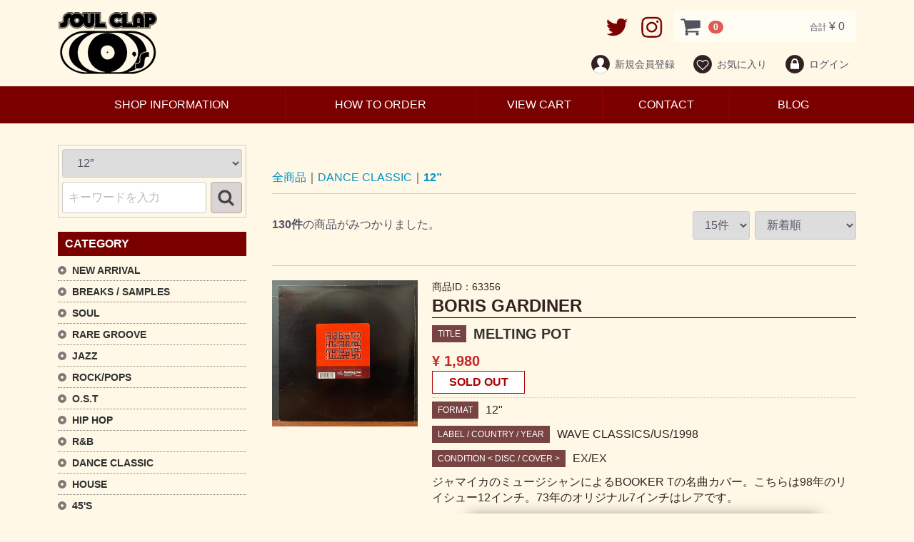

--- FILE ---
content_type: text/html; charset=UTF-8
request_url: https://soulclaprecord.com/index.php/products/list?category_id=32
body_size: 10802
content:
<!doctype html>
<html lang="ja">

<head prefix="og: http://ogp.me/ns# article: http://ogp.me/ns/article#">
<meta charset="utf-8">
<meta http-equiv="X-UA-Compatible" content="IE=edge">
<title>12” /中古レコード通販 SOUL CLAP（ソウルクラップ）
</title>
<meta name="description" content="12”のジャンルのレコード一覧です。">
<meta name="viewport" content="width=device-width, initial-scale=1">
<link rel="icon" href="/html/template/default/img/common/favicon.ico">
<link rel="stylesheet" href="/html/template/default/css/style.css?v=3.0.16">
<link rel="stylesheet" href="/html/template/default/css/slick.css?v=3.0.16">
<link rel="stylesheet" href="/html/template/default/css/default.css?v=3.0.16">
<!-- for original theme CSS -->

<script src="https://ajax.googleapis.com/ajax/libs/jquery/1.11.3/jquery.min.js"></script>
<script>window.jQuery || document.write('<script src="/html/template/default/js/vendor/jquery-1.11.3.min.js?v=3.0.16"><\/script>')</script>
<script src="/html/template/default/js/audioplayer.js"></script>
<script>
    $( function()
    {
        $( 'audio' ).audioPlayer();
    });
</script>




</head>
<body id="page_product_list" class="product_page">
<div id="wrapper">
    <header id="header">
        <div class="container-fluid inner">
                                                            <!-- ▼ロゴ -->
                                     <div class="header_logo_area">
                <h1 class="header_logo"><a href="https://soulclaprecord.com/index.php/"><img src="/html/template/default/img/common/logo.png" alt="SOUL CLAP" /></a></h1>
            </div>
        <!-- ▲ロゴ -->
    <!-- ▼カゴの中 -->
                                    <div id="cart_area">
    <p class="clearfix cart-trigger"><a href="#cart">
            <svg class="cb cb-shopping-cart">
                <use xlink:href="#cb-shopping-cart"/>
            </svg>
            <span class="badge">0</span>
            <svg class="cb cb-close">
                <use xlink:href="#cb-close"/>
            </svg>
        </a>
        <span class="cart_price pc">合計 <span class="price">¥ 0</span></span></p>
    <div id="cart" class="cart">
        <div class="inner">
                                                    <div class="btn_area">
                    <div class="message">
                        <p class="errormsg bg-danger" style="margin-bottom: 20px;">
                            現在カート内に<br>商品はございません。
                        </p>
                    </div>
                </div>
                    </div>
    </div>
  <a class="header-sns" href="https://twitter.com/SOULCLAP69?lang=ja" target="_blank">
    <img src="/html/template/default/img/common/icon-twitter.png" alt="twitter" />
  </a>
  <a class="header-sns" href="https://www.instagram.com/soulclap/?hl=ja" target="_blank">
    <img src="/html/template/default/img/common/icon-instagram.png" alt="Instagram" />
  </a>
</div>
                <!-- ▲カゴの中 -->
    <!-- ▼ログイン -->
                                        <div id="member" class="member drawer_block pc">
        <ul class="member_link">
            <li>
                <a href="https://soulclaprecord.com/index.php/entry">
                    <svg class="cb cb-user-circle"><use xlink:href="#cb-user-circle" /></svg>新規会員登録
                </a>
            </li>
                            <li><a href="https://soulclaprecord.com/index.php/mypage/favorite"><svg class="cb cb-heart-circle"><use xlink:href="#cb-heart-circle"></use></svg>お気に入り</a></li>
                        <li>
                <a href="https://soulclaprecord.com/index.php/mypage/login">
                    <svg class="cb cb-lock-circle"><use xlink:href="#cb-lock-circle" /></svg>ログイン
                </a>
            </li>
<li class="sp">
                <a href="https://soulclaprecord.com/index.php/help/about">
                    SHOP INFORMATION
                </a>
</li>
<li class="sp">
                <a href="https://soulclaprecord.com/index.php/help/tradelaw">
                    HOW TO ORDER
                </a>
</li>
<li class="sp">
                <a href="http://blog.livedoor.jp/soul_clap/" target="_blank">
                    BLOG
                </a>
</li>
<li class="sp">
                <a href="https://soulclaprecord.com/index.php/contact">
                    CONTACT
                </a>
</li>
        </ul>
    </div>

                <!-- ▲ログイン -->

                                                    <p id="btn_menu"><a class="nav-trigger" href="#nav">Menu<span></span></a></p>
        </div>
    </header>

    <div id="contents" class="theme_side_left">

        <div id="contents_top">
                                                            <!-- ▼グローバルナビ -->
                        <ul class="global-navi">
<li><a href="https://soulclaprecord.com/index.php/help/about">SHOP INFORMATION</a></li>
<li><a href="https://soulclaprecord.com/index.php/help/tradelaw">HOW TO ORDER</a></li>
<li><a href="https://soulclaprecord.com/index.php/cart">VIEW CART</a></li>
<li><a href="https://soulclaprecord.com/index.php/contact">CONTACT</a></li>
<li><a href="http://blog.livedoor.jp/soul_clap/" target="_blank">BLOG</a></li>
</ul>
        <!-- ▲グローバルナビ -->
    <!-- ▼商品検索ーヘッダー下 -->
                                                        <div class="drawer_block pc header_bottom_area">
    <div id="search" class="search">
        <form method="get" id="searchform" action="/index.php/products/list">
            <div class="search_inner">
                <select id="category_id" name="category_id" class="form-control"><option value="">CATEGORY / ALL</option><option value="48">NEW ARRIVAL</option><option value="8">BREAKS / SAMPLES</option><option value="9">　SOUL/FUNK</option><option value="10">　JAZZ</option><option value="12">　ROCK</option><option value="13">　O.S.T</option><option value="11">　45&#039;S</option><option value="14">　WORLD</option><option value="15">　OTHER</option><option value="1">SOUL</option><option value="4">　FUNK</option><option value="3">　FREE SOUL</option><option value="56">　BLUE EYED SOUL</option><option value="6">　SOUL MIXCD</option><option value="2">RARE GROOVE</option><option value="7">　SAMPLING SOURCE</option><option value="61">　RARE GROOVE MIX CD</option><option value="16">JAZZ</option><option value="54">　JAZZ FUNK</option><option value="57">　BRAZILIAN JAZZ</option><option value="53">　JAZZ ROCK</option><option value="18">　LATIN/AFRO</option><option value="17">　VOCAL</option><option value="19">　SPIRITUAL</option><option value="20">　JAZZ MIX CD</option><option value="21">ROCK/POPS</option><option value="59">　FUNKY ROCK</option><option value="55">　AOR</option><option value="52">　SSW</option><option value="49">　SOFT ROCK</option><option value="22">O.S.T</option><option value="23">　BLACK MOVIE</option><option value="24">HIP HOP</option><option value="25">　12”</option><option value="26">　LP</option><option value="27">　7”</option><option value="72">　JAPANESE HIP HOP</option><option value="60">　HIP HOP MIX CD</option><option value="28">R&amp;B</option><option value="29">　US R&amp;B</option><option value="30">　UK SOUL/ACID JAZZ</option><option value="73">　JAPANESE R&amp;B</option><option value="31">DANCE CLASSIC</option><option value="33">　LP</option><option value="32" selected="selected">　12”</option><option value="34">　7”</option><option value="68">HOUSE</option><option value="35">45&#039;S</option><option value="36">　SOUL 45&#039;S</option><option value="37">　FUNK/RARE GROOVE 45’S</option><option value="38">　BREAKS/SAMPLE 45’S</option><option value="39">　JAZZ 45’S</option><option value="40">　HIP HOP/R&amp;B 45’S</option><option value="41">　OTHER 45’S</option><option value="62">VOCAL</option><option value="58">EASY LISTENING</option><option value="65">JAPANESE</option><option value="42">WORLD</option><option value="64">　HAWAII</option><option value="51">　BRAZIL</option><option value="50">　LATIN</option><option value="63">　REGGAE</option><option value="66">　JAPANESE</option><option value="43">OTHERS</option><option value="44">CD/DVD</option><option value="46">　HIP HOP</option><option value="45">　SOUL/FUNK/JAZZ</option><option value="47">GOODS/GEAR</option></select>
                <div class="input_search clearfix">
                    <input type="search" id="name" name="name" maxlength="50" placeholder="キーワードを入力" class="form-control" />
                </div>
                    <button type="submit" class="bt_search"><svg class="cb cb-search"><use xlink:href="#cb-search" /></svg></button>
            </div>
            <div class="extra-form">
                                                                                                    </div>
        </form>
    </div>
</div>
                <!-- ▲商品検索ーヘッダー下 -->

                                                </div>

        <div class="container-fluid inner">
                                        <div id="side_left" class="side">
                                            <!-- ▼商品検索 -->
                                    <div class="drawer_block pc header_bottom_area">
    <div id="search" class="search">
        <form method="get" id="searchform" action="/index.php/products/list">
            <div class="search_inner">
                <select id="category_id" name="category_id" class="form-control"><option value="">CATEGORY / ALL</option><option value="48">NEW ARRIVAL</option><option value="8">BREAKS / SAMPLES</option><option value="9">　SOUL/FUNK</option><option value="10">　JAZZ</option><option value="12">　ROCK</option><option value="13">　O.S.T</option><option value="11">　45&#039;S</option><option value="14">　WORLD</option><option value="15">　OTHER</option><option value="1">SOUL</option><option value="4">　FUNK</option><option value="3">　FREE SOUL</option><option value="56">　BLUE EYED SOUL</option><option value="6">　SOUL MIXCD</option><option value="2">RARE GROOVE</option><option value="7">　SAMPLING SOURCE</option><option value="61">　RARE GROOVE MIX CD</option><option value="16">JAZZ</option><option value="54">　JAZZ FUNK</option><option value="57">　BRAZILIAN JAZZ</option><option value="53">　JAZZ ROCK</option><option value="18">　LATIN/AFRO</option><option value="17">　VOCAL</option><option value="19">　SPIRITUAL</option><option value="20">　JAZZ MIX CD</option><option value="21">ROCK/POPS</option><option value="59">　FUNKY ROCK</option><option value="55">　AOR</option><option value="52">　SSW</option><option value="49">　SOFT ROCK</option><option value="22">O.S.T</option><option value="23">　BLACK MOVIE</option><option value="24">HIP HOP</option><option value="25">　12”</option><option value="26">　LP</option><option value="27">　7”</option><option value="72">　JAPANESE HIP HOP</option><option value="60">　HIP HOP MIX CD</option><option value="28">R&amp;B</option><option value="29">　US R&amp;B</option><option value="30">　UK SOUL/ACID JAZZ</option><option value="73">　JAPANESE R&amp;B</option><option value="31">DANCE CLASSIC</option><option value="33">　LP</option><option value="32" selected="selected">　12”</option><option value="34">　7”</option><option value="68">HOUSE</option><option value="35">45&#039;S</option><option value="36">　SOUL 45&#039;S</option><option value="37">　FUNK/RARE GROOVE 45’S</option><option value="38">　BREAKS/SAMPLE 45’S</option><option value="39">　JAZZ 45’S</option><option value="40">　HIP HOP/R&amp;B 45’S</option><option value="41">　OTHER 45’S</option><option value="62">VOCAL</option><option value="58">EASY LISTENING</option><option value="65">JAPANESE</option><option value="42">WORLD</option><option value="64">　HAWAII</option><option value="51">　BRAZIL</option><option value="50">　LATIN</option><option value="63">　REGGAE</option><option value="66">　JAPANESE</option><option value="43">OTHERS</option><option value="44">CD/DVD</option><option value="46">　HIP HOP</option><option value="45">　SOUL/FUNK/JAZZ</option><option value="47">GOODS/GEAR</option></select>
                <div class="input_search clearfix">
                    <input type="search" id="name" name="name" maxlength="50" placeholder="キーワードを入力" class="form-control" />
                </div>
                    <button type="submit" class="bt_search"><svg class="cb cb-search"><use xlink:href="#cb-search" /></svg></button>
            </div>
            <div class="extra-form">
                                                                                                    </div>
        </form>
    </div>
</div>
                <!-- ▲商品検索 -->
    <!-- ▼カテゴリ -->
                                    
<nav id="category" class="drawer_block">
<span class="side-category-title">CATEGORY</span>
    <ul class="category-nav">
                <li>
        <a href="https://soulclaprecord.com/index.php/products/list?category_id=48">
            NEW ARRIVAL
        </a>
            </li>

                <li>
        <a href="https://soulclaprecord.com/index.php/products/list?category_id=8">
            BREAKS / SAMPLES
        </a>
                    <ul>
                                    <li>
        <a href="https://soulclaprecord.com/index.php/products/list?category_id=9">
            SOUL/FUNK
        </a>
            </li>

                                    <li>
        <a href="https://soulclaprecord.com/index.php/products/list?category_id=10">
            JAZZ
        </a>
            </li>

                                    <li>
        <a href="https://soulclaprecord.com/index.php/products/list?category_id=12">
            ROCK
        </a>
            </li>

                                    <li>
        <a href="https://soulclaprecord.com/index.php/products/list?category_id=13">
            O.S.T
        </a>
            </li>

                                    <li>
        <a href="https://soulclaprecord.com/index.php/products/list?category_id=11">
            45&#039;S
        </a>
            </li>

                                    <li>
        <a href="https://soulclaprecord.com/index.php/products/list?category_id=14">
            WORLD
        </a>
            </li>

                                    <li>
        <a href="https://soulclaprecord.com/index.php/products/list?category_id=15">
            OTHER
        </a>
            </li>

                        </ul>
            </li>

                <li>
        <a href="https://soulclaprecord.com/index.php/products/list?category_id=1">
            SOUL
        </a>
                    <ul>
                                    <li>
        <a href="https://soulclaprecord.com/index.php/products/list?category_id=4">
            FUNK
        </a>
            </li>

                                    <li>
        <a href="https://soulclaprecord.com/index.php/products/list?category_id=3">
            FREE SOUL
        </a>
            </li>

                                    <li>
        <a href="https://soulclaprecord.com/index.php/products/list?category_id=56">
            BLUE EYED SOUL
        </a>
            </li>

                                    <li>
        <a href="https://soulclaprecord.com/index.php/products/list?category_id=6">
            SOUL MIXCD
        </a>
            </li>

                        </ul>
            </li>

                <li>
        <a href="https://soulclaprecord.com/index.php/products/list?category_id=2">
            RARE GROOVE
        </a>
                    <ul>
                                    <li>
        <a href="https://soulclaprecord.com/index.php/products/list?category_id=7">
            SAMPLING SOURCE
        </a>
            </li>

                                    <li>
        <a href="https://soulclaprecord.com/index.php/products/list?category_id=61">
            RARE GROOVE MIX CD
        </a>
            </li>

                        </ul>
            </li>

                <li>
        <a href="https://soulclaprecord.com/index.php/products/list?category_id=16">
            JAZZ
        </a>
                    <ul>
                                    <li>
        <a href="https://soulclaprecord.com/index.php/products/list?category_id=54">
            JAZZ FUNK
        </a>
            </li>

                                    <li>
        <a href="https://soulclaprecord.com/index.php/products/list?category_id=57">
            BRAZILIAN JAZZ
        </a>
            </li>

                                    <li>
        <a href="https://soulclaprecord.com/index.php/products/list?category_id=53">
            JAZZ ROCK
        </a>
            </li>

                                    <li>
        <a href="https://soulclaprecord.com/index.php/products/list?category_id=18">
            LATIN/AFRO
        </a>
            </li>

                                    <li>
        <a href="https://soulclaprecord.com/index.php/products/list?category_id=17">
            VOCAL
        </a>
            </li>

                                    <li>
        <a href="https://soulclaprecord.com/index.php/products/list?category_id=19">
            SPIRITUAL
        </a>
            </li>

                                    <li>
        <a href="https://soulclaprecord.com/index.php/products/list?category_id=20">
            JAZZ MIX CD
        </a>
            </li>

                        </ul>
            </li>

                <li>
        <a href="https://soulclaprecord.com/index.php/products/list?category_id=21">
            ROCK/POPS
        </a>
                    <ul>
                                    <li>
        <a href="https://soulclaprecord.com/index.php/products/list?category_id=59">
            FUNKY ROCK
        </a>
            </li>

                                    <li>
        <a href="https://soulclaprecord.com/index.php/products/list?category_id=55">
            AOR
        </a>
            </li>

                                    <li>
        <a href="https://soulclaprecord.com/index.php/products/list?category_id=52">
            SSW
        </a>
            </li>

                                    <li>
        <a href="https://soulclaprecord.com/index.php/products/list?category_id=49">
            SOFT ROCK
        </a>
            </li>

                        </ul>
            </li>

                <li>
        <a href="https://soulclaprecord.com/index.php/products/list?category_id=22">
            O.S.T
        </a>
                    <ul>
                                    <li>
        <a href="https://soulclaprecord.com/index.php/products/list?category_id=23">
            BLACK MOVIE
        </a>
            </li>

                        </ul>
            </li>

                <li>
        <a href="https://soulclaprecord.com/index.php/products/list?category_id=24">
            HIP HOP
        </a>
                    <ul>
                                    <li>
        <a href="https://soulclaprecord.com/index.php/products/list?category_id=25">
            12”
        </a>
            </li>

                                    <li>
        <a href="https://soulclaprecord.com/index.php/products/list?category_id=26">
            LP
        </a>
            </li>

                                    <li>
        <a href="https://soulclaprecord.com/index.php/products/list?category_id=27">
            7”
        </a>
            </li>

                                    <li>
        <a href="https://soulclaprecord.com/index.php/products/list?category_id=72">
            JAPANESE HIP HOP
        </a>
            </li>

                                    <li>
        <a href="https://soulclaprecord.com/index.php/products/list?category_id=60">
            HIP HOP MIX CD
        </a>
            </li>

                        </ul>
            </li>

                <li>
        <a href="https://soulclaprecord.com/index.php/products/list?category_id=28">
            R&amp;B
        </a>
                    <ul>
                                    <li>
        <a href="https://soulclaprecord.com/index.php/products/list?category_id=29">
            US R&amp;B
        </a>
            </li>

                                    <li>
        <a href="https://soulclaprecord.com/index.php/products/list?category_id=30">
            UK SOUL/ACID JAZZ
        </a>
            </li>

                                    <li>
        <a href="https://soulclaprecord.com/index.php/products/list?category_id=73">
            JAPANESE R&amp;B
        </a>
            </li>

                        </ul>
            </li>

                <li>
        <a href="https://soulclaprecord.com/index.php/products/list?category_id=31">
            DANCE CLASSIC
        </a>
                    <ul>
                                    <li>
        <a href="https://soulclaprecord.com/index.php/products/list?category_id=33">
            LP
        </a>
            </li>

                                    <li>
        <a href="https://soulclaprecord.com/index.php/products/list?category_id=32">
            12”
        </a>
            </li>

                                    <li>
        <a href="https://soulclaprecord.com/index.php/products/list?category_id=34">
            7”
        </a>
            </li>

                        </ul>
            </li>

                <li>
        <a href="https://soulclaprecord.com/index.php/products/list?category_id=68">
            HOUSE
        </a>
            </li>

                <li>
        <a href="https://soulclaprecord.com/index.php/products/list?category_id=35">
            45&#039;S
        </a>
                    <ul>
                                    <li>
        <a href="https://soulclaprecord.com/index.php/products/list?category_id=36">
            SOUL 45&#039;S
        </a>
            </li>

                                    <li>
        <a href="https://soulclaprecord.com/index.php/products/list?category_id=37">
            FUNK/RARE GROOVE 45’S
        </a>
            </li>

                                    <li>
        <a href="https://soulclaprecord.com/index.php/products/list?category_id=38">
            BREAKS/SAMPLE 45’S
        </a>
            </li>

                                    <li>
        <a href="https://soulclaprecord.com/index.php/products/list?category_id=39">
            JAZZ 45’S
        </a>
            </li>

                                    <li>
        <a href="https://soulclaprecord.com/index.php/products/list?category_id=40">
            HIP HOP/R&amp;B 45’S
        </a>
            </li>

                                    <li>
        <a href="https://soulclaprecord.com/index.php/products/list?category_id=41">
            OTHER 45’S
        </a>
            </li>

                        </ul>
            </li>

                <li>
        <a href="https://soulclaprecord.com/index.php/products/list?category_id=62">
            VOCAL
        </a>
            </li>

                <li>
        <a href="https://soulclaprecord.com/index.php/products/list?category_id=58">
            EASY LISTENING
        </a>
            </li>

                <li>
        <a href="https://soulclaprecord.com/index.php/products/list?category_id=65">
            JAPANESE
        </a>
            </li>

                <li>
        <a href="https://soulclaprecord.com/index.php/products/list?category_id=42">
            WORLD
        </a>
                    <ul>
                                    <li>
        <a href="https://soulclaprecord.com/index.php/products/list?category_id=64">
            HAWAII
        </a>
            </li>

                                    <li>
        <a href="https://soulclaprecord.com/index.php/products/list?category_id=51">
            BRAZIL
        </a>
            </li>

                                    <li>
        <a href="https://soulclaprecord.com/index.php/products/list?category_id=50">
            LATIN
        </a>
            </li>

                                    <li>
        <a href="https://soulclaprecord.com/index.php/products/list?category_id=63">
            REGGAE
        </a>
            </li>

                                    <li>
        <a href="https://soulclaprecord.com/index.php/products/list?category_id=66">
            JAPANESE
        </a>
            </li>

                        </ul>
            </li>

                <li>
        <a href="https://soulclaprecord.com/index.php/products/list?category_id=43">
            OTHERS
        </a>
            </li>

                <li>
        <a href="https://soulclaprecord.com/index.php/products/list?category_id=44">
            CD/DVD
        </a>
                    <ul>
                                    <li>
        <a href="https://soulclaprecord.com/index.php/products/list?category_id=46">
            HIP HOP
        </a>
            </li>

                                    <li>
        <a href="https://soulclaprecord.com/index.php/products/list?category_id=45">
            SOUL/FUNK/JAZZ
        </a>
            </li>

                        </ul>
            </li>

                <li>
        <a href="https://soulclaprecord.com/index.php/products/list?category_id=47">
            GOODS/GEAR
        </a>
            </li>

        </ul> <!-- category-nav -->
<ul class="side-nav">
<li><a href="https://soulclaprecord.com/index.php/user_data/send">送料について</a></li>
<li><a href="https://soulclaprecord.com/index.php/user_data/condition">コンディションについて</a></li>
</ul>
<div class="side-purchase"><a href="https://soulclaprecord.com/index.php/user_data/purchase">中古レコード<br class="pc">高価買取します<span>当店取扱ジャンル（ブラックミュージック）は特に高価買取します。<br/>
店舗営業時間に直接お持ち込みくださればその場で査定、即現金でお支払いします。</span></a></div>
</nav>
                <!-- ▲カテゴリ -->

                                    </div>
                        
            <div id="main">
                                                
                <div id="main_middle">
                    <div class="wrap-list-page">
        <form name="form1" id="form1" method="get" action="?">
        <input type="hidden" id="mode" name="mode" />                                                                                                                                                                                                                                                                                                                                                                                                                                                                                                                                                                                                                                                                                                                                                                                                                                                                                                                                                            <input type="hidden" value="32" id="category_id" name="category_id" />
                                                                                                                                                                                                                                                                                                                                                                                                                                                                                                                        <input type="hidden" id="name" name="name" maxlength="50" /><input type="hidden" id="pageno" name="pageno" />                                            <input type="hidden" value="15" id="disp_number" name="disp_number" />
                                                                                                                                <input type="hidden" value="0" id="orderby" name="orderby" />
                                                                                    
    </form>
    <!-- ▼topicpath▼ -->
    <div id="topicpath" class="row">
        <ol id="list_header_menu">
            <li><a href="https://soulclaprecord.com/index.php/products/list">全商品</a></li>
                                                <li><a href="https://soulclaprecord.com/index.php/products/list?category_id=31">DANCE CLASSIC</a></li>
                                    <li><a href="https://soulclaprecord.com/index.php/products/list?category_id=32">12”</a></li>
                                                </ol>
    </div>
    <!-- ▲topicpath▲ -->
    <div id="result_info_box" class="row">
        <form name="page_navi_top" id="page_navi_top" action="?">
                            <p id="result_info_box__item_count" class="intro col-sm-6"><strong><span id="productscount">130</span>件</strong>の商品がみつかりました。
                </p>

                <div id="result_info_box__menu_box" class="col-sm-6 no-padding">
                    <ul id="result_info_box__menu" class="pagenumberarea clearfix">
                        <li id="result_info_box__disp_menu">
                            <select id="" name="disp_number" onchange="javascript:fnChangeDispNumber(this.value);" class="form-control"><option value="15">15件</option><option value="30">30件</option><option value="50">50件</option></select>
                        </li>
                        <li id="result_info_box__order_menu">
                            <select id="" name="orderby" onchange="javascript:fnChangeOrderBy(this.value);" class="form-control"><option value="0">新着順</option><option value="1">価格が低い順</option><option value="3">価格が高い順</option></select>
                        </li>
                    </ul>
                </div>

                
                                    </form>
    </div>

    <!-- ▼item_list▼ -->
    <div id="item_list">
        <div class="no-padding">
                            <div id="result_list_box--63356" class="wrap-list-box">
                    <div id="result_list__item--63356" class="product_item">
                        <a href="https://soulclaprecord.com/index.php/products/detail/63356">
                            <div id="result_list__image--63356" class="item_photo">
                                <img src="/html/upload/save_image/0120152925_696f20c5b7d2e.jpeg">
                            </div>
			</a>
			<div class="wrap-list-detail">
				<a href="https://soulclaprecord.com/index.php/products/detail/63356">
                            <dl id="result_list__detail--63356">
                                <dt id="result_list__name--63356" class="item_name">
					<span id="item_code_default">
                        			商品ID：63356
                        		</span>BORIS GARDINER</dt>
                                <dd id="result_list__title--63356" class="item_title item-list"><span class="item-label">TITLE</span><span class="item-list-title">MELTING POT</span></dd>
                                                                    <dd id="result_list__price02_inc_tax--63356" class="item_price">¥ 1,980
					    						<div class="sould-out">SOLD OUT</div>
										</dd>
                                				<dd id="result_list__format--12&quot;" class="item_format item-list"><span class="item-label">FORMAT</span><span>12&quot;</span></dd>
				<dd id="result_list__label--WAVE CLASSICS/US/1998" class="item_label item-list"><span class="item-label">LABEL / COUNTRY / YEAR</span><span>WAVE CLASSICS/US/1998</span></dd>
				<dd id="result_list__state--EX/EX" class="item_state item-list"><span class="item-label">CONDITION < DISC / COVER ></span><span>EX/EX</span></dd>
                                                                    <dd id="result_list__description_list--63356" class="item_comment">ジャマイカのミュージシャンによるBOOKER Tの名曲カバー。こちらは98年のリイシュー12インチ。73年のオリジナル7インチはレアです。</dd>
                                                            </dl>
				</a>
        				        				        				<div id="sub_area" class="row">
            				<div class="col-sm-10 col-sm-offset-1">
                				<div id="detail_free_box__freearea" class="freearea"><audio src="https://www.soulclaprecord.com/music/borisgardiner_meltingpot_re12.mp3" preload="auto" /></div>
            					</div>
        				</div>
        				
<a class="btn-detail-page" href="https://soulclaprecord.com/index.php/products/detail/63356">詳細を見る</a>
			</div><!--  /.wrap-list-detail-->
                    </div>
                </div>
                            <div id="result_list_box--62997" class="wrap-list-box">
                    <div id="result_list__item--62997" class="product_item">
                        <a href="https://soulclaprecord.com/index.php/products/detail/62997">
                            <div id="result_list__image--62997" class="item_photo">
                                <img src="/html/upload/save_image/1218164754_6943b1aa39808.jpeg">
                            </div>
			</a>
			<div class="wrap-list-detail">
				<a href="https://soulclaprecord.com/index.php/products/detail/62997">
                            <dl id="result_list__detail--62997">
                                <dt id="result_list__name--62997" class="item_name">
					<span id="item_code_default">
                        			商品ID：62997
                        		</span>V.A</dt>
                                <dd id="result_list__title--62997" class="item_title item-list"><span class="item-label">TITLE</span><span class="item-list-title">MOTOWN REMIXED VOLUME 2 CLUB</span></dd>
                                                                    <dd id="result_list__price02_inc_tax--62997" class="item_price">¥ 1,980
															</dd>
                                				<dd id="result_list__format--12&quot;" class="item_format item-list"><span class="item-label">FORMAT</span><span>12&quot;</span></dd>
				<dd id="result_list__label--MOTOWN/US/2005" class="item_label item-list"><span class="item-label">LABEL / COUNTRY / YEAR</span><span>MOTOWN/US/2005</span></dd>
				<dd id="result_list__state--NM/EX" class="item_state item-list"><span class="item-label">CONDITION < DISC / COVER ></span><span>NM/EX</span></dd>
                                                                    <dd id="result_list__description_list--62997" class="item_comment">EPMD, LIL' KIM, J-LO等にサンプリングされたEDDIE KENDRICKSの人気DANCE CLASSIC「KEEP ON TRUCKIN'」のDJ SPINNAによるリミックス他、全３曲収録。</dd>
                                                            </dl>
				</a>
        				        				        				<div id="sub_area" class="row">
            				<div class="col-sm-10 col-sm-offset-1">
                				<div id="detail_free_box__freearea" class="freearea"><audio src="https://www.soulclaprecord.com/music/eddiekendricks_keepontruckin_djspinnaremix.mp3" preload="auto" /></div>
            					</div>
        				</div>
        				
    <!--▼買い物かご-->
        <form name="form62997" id="productForm62997" action="https://soulclaprecord.com/index.php/products/detail/62997" method="post">
        <dl class="quantity">
            						<div class="display-none">
			            <dt>数量</dt>
            <dd>
                <input type="number" id="quantity62997" name="quantity" required="required" min="1" maxlength="9" class="form-control" value="1" />
                
            </dd>
						</div><!--  /.display-none  -->
			            <div style="display: none"><input type="hidden" id="mode62997" name="mode" /></div><div style="display: none"><input type="hidden" id="product_id62997" name="product_id" value="62997" /></div><div style="display: none"><input type="hidden" id="product_class_id62997" name="product_class_id" value="40050" /></div><div style="display: none"><input type="hidden" id="_token62997" name="_token" value="45z01Ifnq4M-SMHq4mbQJxbB5aM9YtXJEMLrm_IyDbs" /></div>
        </dl>
        <div>
            <button type="submit" class="add-cart btn btn-primary btn-block prevention-btn prevention-mask" data-cartid="62997">カートに入れる</button>
        </div>
    </form>
    <!--▲買い物かご-->
<a class="btn-detail-page" href="https://soulclaprecord.com/index.php/products/detail/62997">詳細を見る</a>
			</div><!--  /.wrap-list-detail-->
                    </div>
                </div>
                            <div id="result_list_box--62993" class="wrap-list-box">
                    <div id="result_list__item--62993" class="product_item">
                        <a href="https://soulclaprecord.com/index.php/products/detail/62993">
                            <div id="result_list__image--62993" class="item_photo">
                                <img src="/html/upload/save_image/1218163554_6943aedad5c8c.jpeg">
                            </div>
			</a>
			<div class="wrap-list-detail">
				<a href="https://soulclaprecord.com/index.php/products/detail/62993">
                            <dl id="result_list__detail--62993">
                                <dt id="result_list__name--62993" class="item_name">
					<span id="item_code_default">
                        			商品ID：62993
                        		</span>MADONNA</dt>
                                <dd id="result_list__title--62993" class="item_title item-list"><span class="item-label">TITLE</span><span class="item-list-title">LIKE A VIRGIN</span></dd>
                                                                    <dd id="result_list__price02_inc_tax--62993" class="item_price">¥ 1,980
					    						<div class="sould-out">SOLD OUT</div>
										</dd>
                                				<dd id="result_list__format--12&quot;" class="item_format item-list"><span class="item-label">FORMAT</span><span>12&quot;</span></dd>
				<dd id="result_list__label--SIRE/US/1984" class="item_label item-list"><span class="item-label">LABEL / COUNTRY / YEAR</span><span>SIRE/US/1984</span></dd>
				<dd id="result_list__state--EX/NM" class="item_state item-list"><span class="item-label">CONDITION < DISC / COVER ></span><span>EX/NM</span></dd>
                                                                    <dd id="result_list__description_list--62993" class="item_comment">80'Sスーパー・ヒット。12インチはJELLYBEANによるDANCE REMIXです。</dd>
                                                            </dl>
				</a>
        				        				        				<div id="sub_area" class="row">
            				<div class="col-sm-10 col-sm-offset-1">
                				<div id="detail_free_box__freearea" class="freearea"><audio src="https://www.soulclaprecord.com/music/madoona_likeavirgin_12.mp3" preload="auto" /></div>
            					</div>
        				</div>
        				
<a class="btn-detail-page" href="https://soulclaprecord.com/index.php/products/detail/62993">詳細を見る</a>
			</div><!--  /.wrap-list-detail-->
                    </div>
                </div>
                            <div id="result_list_box--62991" class="wrap-list-box">
                    <div id="result_list__item--62991" class="product_item">
                        <a href="https://soulclaprecord.com/index.php/products/detail/62991">
                            <div id="result_list__image--62991" class="item_photo">
                                <img src="/html/upload/save_image/1218163222_6943ae068f3b3.jpeg">
                            </div>
			</a>
			<div class="wrap-list-detail">
				<a href="https://soulclaprecord.com/index.php/products/detail/62991">
                            <dl id="result_list__detail--62991">
                                <dt id="result_list__name--62991" class="item_name">
					<span id="item_code_default">
                        			商品ID：62991
                        		</span>POWERLINE</dt>
                                <dd id="result_list__title--62991" class="item_title item-list"><span class="item-label">TITLE</span><span class="item-list-title">JOURNEY/DOUBLE JOURNEY</span></dd>
                                                                    <dd id="result_list__price02_inc_tax--62991" class="item_price">¥ 1,980
															</dd>
                                				<dd id="result_list__format--12&quot;" class="item_format item-list"><span class="item-label">FORMAT</span><span>12&quot;</span></dd>
				<dd id="result_list__label--WAVE CLASSICS/US/1998" class="item_label item-list"><span class="item-label">LABEL / COUNTRY / YEAR</span><span>WAVE CLASSICS/US/1998</span></dd>
				<dd id="result_list__state--EX/EX" class="item_state item-list"><span class="item-label">CONDITION < DISC / COVER ></span><span>EX/EX</span></dd>
                                                                    <dd id="result_list__description_list--62991" class="item_comment">イギリスのソウル/ジャズ・ファンク・グループによるキレッキレのフュージョン・ダンサー。オリジナルは81年PRELUDEからのリリース。こちらはリイシューです。</dd>
                                                            </dl>
				</a>
        				        				        				<div id="sub_area" class="row">
            				<div class="col-sm-10 col-sm-offset-1">
                				<div id="detail_free_box__freearea" class="freearea"><audio src="https://www.soulclaprecord.com/music/powerline_journey_re12.mp3" preload="auto" /></div>
            					</div>
        				</div>
        				
    <!--▼買い物かご-->
        <form name="form62991" id="productForm62991" action="https://soulclaprecord.com/index.php/products/detail/62991" method="post">
        <dl class="quantity">
            						<div class="display-none">
			            <dt>数量</dt>
            <dd>
                <input type="number" id="quantity62991" name="quantity" required="required" min="1" maxlength="9" class="form-control" value="1" />
                
            </dd>
						</div><!--  /.display-none  -->
			            <div style="display: none"><input type="hidden" id="mode62991" name="mode" /></div><div style="display: none"><input type="hidden" id="product_id62991" name="product_id" value="62991" /></div><div style="display: none"><input type="hidden" id="product_class_id62991" name="product_class_id" value="40044" /></div><div style="display: none"><input type="hidden" id="_token62991" name="_token" value="45z01Ifnq4M-SMHq4mbQJxbB5aM9YtXJEMLrm_IyDbs" /></div>
        </dl>
        <div>
            <button type="submit" class="add-cart btn btn-primary btn-block prevention-btn prevention-mask" data-cartid="62991">カートに入れる</button>
        </div>
    </form>
    <!--▲買い物かご-->
<a class="btn-detail-page" href="https://soulclaprecord.com/index.php/products/detail/62991">詳細を見る</a>
			</div><!--  /.wrap-list-detail-->
                    </div>
                </div>
                            <div id="result_list_box--62988" class="wrap-list-box">
                    <div id="result_list__item--62988" class="product_item">
                        <a href="https://soulclaprecord.com/index.php/products/detail/62988">
                            <div id="result_list__image--62988" class="item_photo">
                                <img src="/html/upload/save_image/1218162738_6943acea2e129.jpeg">
                            </div>
			</a>
			<div class="wrap-list-detail">
				<a href="https://soulclaprecord.com/index.php/products/detail/62988">
                            <dl id="result_list__detail--62988">
                                <dt id="result_list__name--62988" class="item_name">
					<span id="item_code_default">
                        			商品ID：62988
                        		</span>DIANA ROSS &amp; THE SUPREMES</dt>
                                <dd id="result_list__title--62988" class="item_title item-list"><span class="item-label">TITLE</span><span class="item-list-title">STOP ! IN THE NAME OF LOVE</span></dd>
                                                                    <dd id="result_list__price02_inc_tax--62988" class="item_price">¥ 880
															</dd>
                                				<dd id="result_list__format--12&quot;" class="item_format item-list"><span class="item-label">FORMAT</span><span>12&quot;</span></dd>
				<dd id="result_list__label--MOTOWN/UK/1989" class="item_label item-list"><span class="item-label">LABEL / COUNTRY / YEAR</span><span>MOTOWN/UK/1989</span></dd>
				<dd id="result_list__state--EX/VG+" class="item_state item-list"><span class="item-label">CONDITION < DISC / COVER ></span><span>EX/VG+</span></dd>
                                                                    <dd id="result_list__description_list--62988" class="item_comment">代表曲の一つ。MOTOWN CLASSIC。12インチは本盤のみです。</dd>
                                                            </dl>
				</a>
        				        				        				<div id="sub_area" class="row">
            				<div class="col-sm-10 col-sm-offset-1">
                				<div id="detail_free_box__freearea" class="freearea"><audio src="https://www.soulclaprecord.com/music/dianaross_stopinthenameoflove_12.mp3" preload="auto" /></div>
            					</div>
        				</div>
        				
    <!--▼買い物かご-->
        <form name="form62988" id="productForm62988" action="https://soulclaprecord.com/index.php/products/detail/62988" method="post">
        <dl class="quantity">
            						<div class="display-none">
			            <dt>数量</dt>
            <dd>
                <input type="number" id="quantity62988" name="quantity" required="required" min="1" maxlength="9" class="form-control" value="1" />
                
            </dd>
						</div><!--  /.display-none  -->
			            <div style="display: none"><input type="hidden" id="mode62988" name="mode" /></div><div style="display: none"><input type="hidden" id="product_id62988" name="product_id" value="62988" /></div><div style="display: none"><input type="hidden" id="product_class_id62988" name="product_class_id" value="40041" /></div><div style="display: none"><input type="hidden" id="_token62988" name="_token" value="45z01Ifnq4M-SMHq4mbQJxbB5aM9YtXJEMLrm_IyDbs" /></div>
        </dl>
        <div>
            <button type="submit" class="add-cart btn btn-primary btn-block prevention-btn prevention-mask" data-cartid="62988">カートに入れる</button>
        </div>
    </form>
    <!--▲買い物かご-->
<a class="btn-detail-page" href="https://soulclaprecord.com/index.php/products/detail/62988">詳細を見る</a>
			</div><!--  /.wrap-list-detail-->
                    </div>
                </div>
                            <div id="result_list_box--62974" class="wrap-list-box">
                    <div id="result_list__item--62974" class="product_item">
                        <a href="https://soulclaprecord.com/index.php/products/detail/62974">
                            <div id="result_list__image--62974" class="item_photo">
                                <img src="/html/upload/save_image/1216161005_694105cd26b7c.jpeg">
                            </div>
			</a>
			<div class="wrap-list-detail">
				<a href="https://soulclaprecord.com/index.php/products/detail/62974">
                            <dl id="result_list__detail--62974">
                                <dt id="result_list__name--62974" class="item_name">
					<span id="item_code_default">
                        			商品ID：62974
                        		</span>BARBARA MASON</dt>
                                <dd id="result_list__title--62974" class="item_title item-list"><span class="item-label">TITLE</span><span class="item-list-title">ANOTHER MAN</span></dd>
                                                                    <dd id="result_list__price02_inc_tax--62974" class="item_price">¥ 2,200
					    						<div class="sould-out">SOLD OUT</div>
										</dd>
                                				<dd id="result_list__format--12&quot;" class="item_format item-list"><span class="item-label">FORMAT</span><span>12&quot;</span></dd>
				<dd id="result_list__label--WEST END/US/1983" class="item_label item-list"><span class="item-label">LABEL / COUNTRY / YEAR</span><span>WEST END/US/1983</span></dd>
				<dd id="result_list__state--EX/VG" class="item_state item-list"><span class="item-label">CONDITION < DISC / COVER ></span><span>EX/VG</span></dd>
                                                                    <dd id="result_list__description_list--62974" class="item_comment">NOTORIOUS BIG「ANOTHER」でサンプリングされた人気DANCE CLASSIC。</dd>
                                                            </dl>
				</a>
        				        				        				<div id="sub_area" class="row">
            				<div class="col-sm-10 col-sm-offset-1">
                				<div id="detail_free_box__freearea" class="freearea"><audio src="https://www.soulclaprecord.com/music/barbaramason_anotherman_12.mp3" preload="auto" /></div>
            					</div>
        				</div>
        				
<a class="btn-detail-page" href="https://soulclaprecord.com/index.php/products/detail/62974">詳細を見る</a>
			</div><!--  /.wrap-list-detail-->
                    </div>
                </div>
                            <div id="result_list_box--62973" class="wrap-list-box">
                    <div id="result_list__item--62973" class="product_item">
                        <a href="https://soulclaprecord.com/index.php/products/detail/62973">
                            <div id="result_list__image--62973" class="item_photo">
                                <img src="/html/upload/save_image/1216160741_6941053de8912.jpeg">
                            </div>
			</a>
			<div class="wrap-list-detail">
				<a href="https://soulclaprecord.com/index.php/products/detail/62973">
                            <dl id="result_list__detail--62973">
                                <dt id="result_list__name--62973" class="item_name">
					<span id="item_code_default">
                        			商品ID：62973
                        		</span>DENROY MORGAN</dt>
                                <dd id="result_list__title--62973" class="item_title item-list"><span class="item-label">TITLE</span><span class="item-list-title">I&#039;LL DO ANYTHING FOR YOU/INSTRUMENTAL</span></dd>
                                                                    <dd id="result_list__price02_inc_tax--62973" class="item_price">¥ 1,980
					    						<div class="sould-out">SOLD OUT</div>
										</dd>
                                				<dd id="result_list__format--12&quot;" class="item_format item-list"><span class="item-label">FORMAT</span><span>12&quot;</span></dd>
				<dd id="result_list__label--BECKET/US/1981" class="item_label item-list"><span class="item-label">LABEL / COUNTRY / YEAR</span><span>BECKET/US/1981</span></dd>
				<dd id="result_list__state--EX-/VG" class="item_state item-list"><span class="item-label">CONDITION < DISC / COVER ></span><span>EX-/VG</span></dd>
                                                                    <dd id="result_list__description_list--62973" class="item_comment">EPMD, METHOD MAN等にサンプリングされたDANCE CLASSIC。KID CAPRIやBIZ MARKIE等のプレイでもオナジミの曲です。</dd>
                                                            </dl>
				</a>
        				        				        				<div id="sub_area" class="row">
            				<div class="col-sm-10 col-sm-offset-1">
                				<div id="detail_free_box__freearea" class="freearea"><audio src="https://www.soulclaprecord.com/music/denroymorgan_illdoanythingforyou_12.mp3" preload="auto" /></div>
            					</div>
        				</div>
        				
<a class="btn-detail-page" href="https://soulclaprecord.com/index.php/products/detail/62973">詳細を見る</a>
			</div><!--  /.wrap-list-detail-->
                    </div>
                </div>
                            <div id="result_list_box--62971" class="wrap-list-box">
                    <div id="result_list__item--62971" class="product_item">
                        <a href="https://soulclaprecord.com/index.php/products/detail/62971">
                            <div id="result_list__image--62971" class="item_photo">
                                <img src="/html/upload/save_image/1216160508_694104a490945.jpeg">
                            </div>
			</a>
			<div class="wrap-list-detail">
				<a href="https://soulclaprecord.com/index.php/products/detail/62971">
                            <dl id="result_list__detail--62971">
                                <dt id="result_list__name--62971" class="item_name">
					<span id="item_code_default">
                        			商品ID：62971
                        		</span>WHAM !（ワム！）</dt>
                                <dd id="result_list__title--62971" class="item_title item-list"><span class="item-label">TITLE</span><span class="item-list-title">LAST CHRISTMAS（ラスト・クリスマス）/CREDIT CARD BABY</span></dd>
                                                                    <dd id="result_list__price02_inc_tax--62971" class="item_price">¥ 1,650
															</dd>
                                				<dd id="result_list__format--12&quot;" class="item_format item-list"><span class="item-label">FORMAT</span><span>12&quot;</span></dd>
				<dd id="result_list__label--EPIC/JPN/1984" class="item_label item-list"><span class="item-label">LABEL / COUNTRY / YEAR</span><span>EPIC/JPN/1984</span></dd>
				<dd id="result_list__state--EX/EX" class="item_state item-list"><span class="item-label">CONDITION < DISC / COVER ></span><span>EX/EX</span></dd>
                                                                    <dd id="result_list__description_list--62971" class="item_comment">クリスマス定番曲。</dd>
                                                            </dl>
				</a>
        				        				        				<div id="sub_area" class="row">
            				<div class="col-sm-10 col-sm-offset-1">
                				<div id="detail_free_box__freearea" class="freearea"><audio src="https://www.soulclaprecord.com/music/wham_lastchristmas.mp3" preload="auto" /></div>
            					</div>
        				</div>
        				
    <!--▼買い物かご-->
        <form name="form62971" id="productForm62971" action="https://soulclaprecord.com/index.php/products/detail/62971" method="post">
        <dl class="quantity">
            						<div class="display-none">
			            <dt>数量</dt>
            <dd>
                <input type="number" id="quantity62971" name="quantity" required="required" min="1" maxlength="9" class="form-control" value="1" />
                
            </dd>
						</div><!--  /.display-none  -->
			            <div style="display: none"><input type="hidden" id="mode62971" name="mode" /></div><div style="display: none"><input type="hidden" id="product_id62971" name="product_id" value="62971" /></div><div style="display: none"><input type="hidden" id="product_class_id62971" name="product_class_id" value="40024" /></div><div style="display: none"><input type="hidden" id="_token62971" name="_token" value="45z01Ifnq4M-SMHq4mbQJxbB5aM9YtXJEMLrm_IyDbs" /></div>
        </dl>
        <div>
            <button type="submit" class="add-cart btn btn-primary btn-block prevention-btn prevention-mask" data-cartid="62971">カートに入れる</button>
        </div>
    </form>
    <!--▲買い物かご-->
<a class="btn-detail-page" href="https://soulclaprecord.com/index.php/products/detail/62971">詳細を見る</a>
			</div><!--  /.wrap-list-detail-->
                    </div>
                </div>
                            <div id="result_list_box--62970" class="wrap-list-box">
                    <div id="result_list__item--62970" class="product_item">
                        <a href="https://soulclaprecord.com/index.php/products/detail/62970">
                            <div id="result_list__image--62970" class="item_photo">
                                <img src="/html/upload/save_image/1216160130_694103ca59cca.jpeg">
                            </div>
			</a>
			<div class="wrap-list-detail">
				<a href="https://soulclaprecord.com/index.php/products/detail/62970">
                            <dl id="result_list__detail--62970">
                                <dt id="result_list__name--62970" class="item_name">
					<span id="item_code_default">
                        			商品ID：62970
                        		</span>EVELYN &quot;CHAMPAGNE&quot; KING</dt>
                                <dd id="result_list__title--62970" class="item_title item-list"><span class="item-label">TITLE</span><span class="item-list-title">I DON&#039;T KNOW IT&#039;S RIGHT/WE&#039;RE GOING TO PARTY</span></dd>
                                                                    <dd id="result_list__price02_inc_tax--62970" class="item_price">¥ 1,650
					    						<div class="sould-out">SOLD OUT</div>
										</dd>
                                				<dd id="result_list__format--12&quot;" class="item_format item-list"><span class="item-label">FORMAT</span><span>12&quot;</span></dd>
				<dd id="result_list__label--RCA/US/1977" class="item_label item-list"><span class="item-label">LABEL / COUNTRY / YEAR</span><span>RCA/US/1977</span></dd>
				<dd id="result_list__state--EX/EX-" class="item_state item-list"><span class="item-label">CONDITION < DISC / COVER ></span><span>EX/EX-</span></dd>
                                                                    <dd id="result_list__description_list--62970" class="item_comment">ファースト・アルバム「SMOOTH TALK」からカットのDANCE/GARAGE CLASSIC。B面「WE'RE GOING TO PARTY」のイントロはCHUBB ROCK「CAUGHT UP」TONI BRAXTON「MAKE MY HEART」BLAQUE「CAN'T GET IT BACK」等、数多くのアーチストにサンプリングされてます。</dd>
                                                            </dl>
				</a>
        				        				        				<div id="sub_area" class="row">
            				<div class="col-sm-10 col-sm-offset-1">
                				<div id="detail_free_box__freearea" class="freearea"><audio src="https://www.soulclaprecord.com/music/evelynchampageking_idontknowitsright_12.mp3" preload="auto" /></audio><BR><audio src="https://www.soulclaprecord.com/music/evelynchampageking_weregoingtoparty_12.mp3" preload="auto" /></div>
            					</div>
        				</div>
        				
<a class="btn-detail-page" href="https://soulclaprecord.com/index.php/products/detail/62970">詳細を見る</a>
			</div><!--  /.wrap-list-detail-->
                    </div>
                </div>
                            <div id="result_list_box--62969" class="wrap-list-box">
                    <div id="result_list__item--62969" class="product_item">
                        <a href="https://soulclaprecord.com/index.php/products/detail/62969">
                            <div id="result_list__image--62969" class="item_photo">
                                <img src="/html/upload/save_image/1216160010_6941037adaa1d.jpeg">
                            </div>
			</a>
			<div class="wrap-list-detail">
				<a href="https://soulclaprecord.com/index.php/products/detail/62969">
                            <dl id="result_list__detail--62969">
                                <dt id="result_list__name--62969" class="item_name">
					<span id="item_code_default">
                        			商品ID：62969
                        		</span>NORMA JEAN</dt>
                                <dd id="result_list__title--62969" class="item_title item-list"><span class="item-label">TITLE</span><span class="item-list-title">SATURDAY (RED WAX)</span></dd>
                                                                    <dd id="result_list__price02_inc_tax--62969" class="item_price">¥ 1,650
															</dd>
                                				<dd id="result_list__format--12&quot;" class="item_format item-list"><span class="item-label">FORMAT</span><span>12&quot;</span></dd>
				<dd id="result_list__label--BEARSVILLE/US/1978" class="item_label item-list"><span class="item-label">LABEL / COUNTRY / YEAR</span><span>BEARSVILLE/US/1978</span></dd>
				<dd id="result_list__state--EX/EX" class="item_state item-list"><span class="item-label">CONDITION < DISC / COVER ></span><span>EX/EX</span></dd>
                                                                    <dd id="result_list__description_list--62969" class="item_comment">CHICのNILE RODGERS & BERNARD EDWARDSプロデュースのDISCO/GARAGE CLASSIC。後半のヴィブラフォンがフィーチャーされる辺りが最高です。赤色のカラー・ヴァイナルです。</dd>
                                                            </dl>
				</a>
        				        				        				<div id="sub_area" class="row">
            				<div class="col-sm-10 col-sm-offset-1">
                				<div id="detail_free_box__freearea" class="freearea"><audio src="https://www.soulclaprecord.com/music/normajean_saturday_12.mp3" preload="auto" /></div>
            					</div>
        				</div>
        				
    <!--▼買い物かご-->
        <form name="form62969" id="productForm62969" action="https://soulclaprecord.com/index.php/products/detail/62969" method="post">
        <dl class="quantity">
            						<div class="display-none">
			            <dt>数量</dt>
            <dd>
                <input type="number" id="quantity62969" name="quantity" required="required" min="1" maxlength="9" class="form-control" value="1" />
                
            </dd>
						</div><!--  /.display-none  -->
			            <div style="display: none"><input type="hidden" id="mode62969" name="mode" /></div><div style="display: none"><input type="hidden" id="product_id62969" name="product_id" value="62969" /></div><div style="display: none"><input type="hidden" id="product_class_id62969" name="product_class_id" value="40022" /></div><div style="display: none"><input type="hidden" id="_token62969" name="_token" value="45z01Ifnq4M-SMHq4mbQJxbB5aM9YtXJEMLrm_IyDbs" /></div>
        </dl>
        <div>
            <button type="submit" class="add-cart btn btn-primary btn-block prevention-btn prevention-mask" data-cartid="62969">カートに入れる</button>
        </div>
    </form>
    <!--▲買い物かご-->
<a class="btn-detail-page" href="https://soulclaprecord.com/index.php/products/detail/62969">詳細を見る</a>
			</div><!--  /.wrap-list-detail-->
                    </div>
                </div>
                            <div id="result_list_box--62968" class="wrap-list-box">
                    <div id="result_list__item--62968" class="product_item">
                        <a href="https://soulclaprecord.com/index.php/products/detail/62968">
                            <div id="result_list__image--62968" class="item_photo">
                                <img src="/html/upload/save_image/1216155858_6941033217f26.jpeg">
                            </div>
			</a>
			<div class="wrap-list-detail">
				<a href="https://soulclaprecord.com/index.php/products/detail/62968">
                            <dl id="result_list__detail--62968">
                                <dt id="result_list__name--62968" class="item_name">
					<span id="item_code_default">
                        			商品ID：62968
                        		</span>SHARON REDD</dt>
                                <dd id="result_list__title--62968" class="item_title item-list"><span class="item-label">TITLE</span><span class="item-list-title">NEVER GIVE YOU UP</span></dd>
                                                                    <dd id="result_list__price02_inc_tax--62968" class="item_price">¥ 1,650
					    						<div class="sould-out">SOLD OUT</div>
										</dd>
                                				<dd id="result_list__format--12&quot;" class="item_format item-list"><span class="item-label">FORMAT</span><span>12&quot;</span></dd>
				<dd id="result_list__label--UNIDISC/PRELUDE/CAN/1990" class="item_label item-list"><span class="item-label">LABEL / COUNTRY / YEAR</span><span>UNIDISC/PRELUDE/CAN/1990</span></dd>
				<dd id="result_list__state--EX/EX" class="item_state item-list"><span class="item-label">CONDITION < DISC / COVER ></span><span>EX/EX</span></dd>
                                                                    <dd id="result_list__description_list--62968" class="item_comment">人気DANCE/GARAGE CLASSIC。REMIXも収録してますが、やはりORIGINAL VERSIONが良いですね。</dd>
                                                            </dl>
				</a>
        				        				        				<div id="sub_area" class="row">
            				<div class="col-sm-10 col-sm-offset-1">
                				<div id="detail_free_box__freearea" class="freearea"><audio src="https://www.soulclaprecord.com/music/sharonredd_nevergiveyouup_re12.mp3" preload="auto" /></div>
            					</div>
        				</div>
        				
<a class="btn-detail-page" href="https://soulclaprecord.com/index.php/products/detail/62968">詳細を見る</a>
			</div><!--  /.wrap-list-detail-->
                    </div>
                </div>
                            <div id="result_list_box--62967" class="wrap-list-box">
                    <div id="result_list__item--62967" class="product_item">
                        <a href="https://soulclaprecord.com/index.php/products/detail/62967">
                            <div id="result_list__image--62967" class="item_photo">
                                <img src="/html/upload/save_image/1216155753_694102f181bc1.jpeg">
                            </div>
			</a>
			<div class="wrap-list-detail">
				<a href="https://soulclaprecord.com/index.php/products/detail/62967">
                            <dl id="result_list__detail--62967">
                                <dt id="result_list__name--62967" class="item_name">
					<span id="item_code_default">
                        			商品ID：62967
                        		</span>NEW EDITION</dt>
                                <dd id="result_list__title--62967" class="item_title item-list"><span class="item-label">TITLE</span><span class="item-list-title">CANDY GIRL</span></dd>
                                                                    <dd id="result_list__price02_inc_tax--62967" class="item_price">¥ 1,650
					    						<div class="sould-out">SOLD OUT</div>
										</dd>
                                				<dd id="result_list__format--12&quot;" class="item_format item-list"><span class="item-label">FORMAT</span><span>12&quot;</span></dd>
				<dd id="result_list__label--LONDON/UK/1983" class="item_label item-list"><span class="item-label">LABEL / COUNTRY / YEAR</span><span>LONDON/UK/1983</span></dd>
				<dd id="result_list__state--EX/EX" class="item_state item-list"><span class="item-label">CONDITION < DISC / COVER ></span><span>EX/EX</span></dd>
                                                                    <dd id="result_list__description_list--62967" class="item_comment">JACKSON 5タイプの人気キッズ・ソウル。</dd>
                                                            </dl>
				</a>
        				        				        				<div id="sub_area" class="row">
            				<div class="col-sm-10 col-sm-offset-1">
                				<div id="detail_free_box__freearea" class="freearea"><audio src="https://www.soulclaprecord.com/music/newesition_candygirl_uk12.mp3" preload="auto" /></div>
            					</div>
        				</div>
        				
<a class="btn-detail-page" href="https://soulclaprecord.com/index.php/products/detail/62967">詳細を見る</a>
			</div><!--  /.wrap-list-detail-->
                    </div>
                </div>
                            <div id="result_list_box--62966" class="wrap-list-box">
                    <div id="result_list__item--62966" class="product_item">
                        <a href="https://soulclaprecord.com/index.php/products/detail/62966">
                            <div id="result_list__image--62966" class="item_photo">
                                <img src="/html/upload/save_image/1216155459_69410243a67fc.jpeg">
                            </div>
			</a>
			<div class="wrap-list-detail">
				<a href="https://soulclaprecord.com/index.php/products/detail/62966">
                            <dl id="result_list__detail--62966">
                                <dt id="result_list__name--62966" class="item_name">
					<span id="item_code_default">
                        			商品ID：62966
                        		</span>MARVIN GAYE/RODNEY FRANKLIN</dt>
                                <dd id="result_list__title--62966" class="item_title item-list"><span class="item-label">TITLE</span><span class="item-list-title">SEXUAL HEALING/THE GROOVE</span></dd>
                                                                    <dd id="result_list__price02_inc_tax--62966" class="item_price">¥ 1,650
					    						<div class="sould-out">SOLD OUT</div>
										</dd>
                                				<dd id="result_list__format--12&quot;" class="item_format item-list"><span class="item-label">FORMAT</span><span>12&quot;</span></dd>
				<dd id="result_list__label--COLUMBIA/US/1989" class="item_label item-list"><span class="item-label">LABEL / COUNTRY / YEAR</span><span>COLUMBIA/US/1989</span></dd>
				<dd id="result_list__state--EX-/EX" class="item_state item-list"><span class="item-label">CONDITION < DISC / COVER ></span><span>EX-/EX</span></dd>
                                                                    <dd id="result_list__description_list--62966" class="item_comment">R&Bカバーやサンプリングソースとしても人気のメロウ・クラシック。RODNEY FRANKLINのフュージョン・ダンサー「THE GROOVE」をB面に収録。</dd>
                                                            </dl>
				</a>
        				        				        				<div id="sub_area" class="row">
            				<div class="col-sm-10 col-sm-offset-1">
                				<div id="detail_free_box__freearea" class="freearea"><audio src="http://www.soulclaprecord.com/music/marvingaye_sexualhealing_re12.mp3" preload="auto" /></audio><BR><audio src="https://www.soulclaprecord.com/music/rodneyfranklin_thegroove_re12.mp3" preload="auto" /></div>
            					</div>
        				</div>
        				
<a class="btn-detail-page" href="https://soulclaprecord.com/index.php/products/detail/62966">詳細を見る</a>
			</div><!--  /.wrap-list-detail-->
                    </div>
                </div>
                            <div id="result_list_box--62962" class="wrap-list-box">
                    <div id="result_list__item--62962" class="product_item">
                        <a href="https://soulclaprecord.com/index.php/products/detail/62962">
                            <div id="result_list__image--62962" class="item_photo">
                                <img src="/html/upload/save_image/1216155013_69410125c840c.jpeg">
                            </div>
			</a>
			<div class="wrap-list-detail">
				<a href="https://soulclaprecord.com/index.php/products/detail/62962">
                            <dl id="result_list__detail--62962">
                                <dt id="result_list__name--62962" class="item_name">
					<span id="item_code_default">
                        			商品ID：62962
                        		</span>CAMEO</dt>
                                <dd id="result_list__title--62962" class="item_title item-list"><span class="item-label">TITLE</span><span class="item-list-title">I JUST WANT TO BE/KEEP IT HOT</span></dd>
                                                                    <dd id="result_list__price02_inc_tax--62962" class="item_price">¥ 1,320
															</dd>
                                				<dd id="result_list__format--12&quot;" class="item_format item-list"><span class="item-label">FORMAT</span><span>12&quot;</span></dd>
				<dd id="result_list__label--CASABLANCA/US/1989" class="item_label item-list"><span class="item-label">LABEL / COUNTRY / YEAR</span><span>CASABLANCA/US/1989</span></dd>
				<dd id="result_list__state--NM/EX" class="item_state item-list"><span class="item-label">CONDITION < DISC / COVER ></span><span>NM/EX</span></dd>
                                                                    <dd id="result_list__description_list--62962" class="item_comment">アルバム「SECRET OMEN」収録曲。DJ QUIK等にサンプリングされた80'Sファンク。</dd>
                                                            </dl>
				</a>
        				        				        				<div id="sub_area" class="row">
            				<div class="col-sm-10 col-sm-offset-1">
                				<div id="detail_free_box__freearea" class="freearea"><audio src="https://www.soulclaprecord.com/music/cameo_ijustwanttobe_re12.mp3" preload="auto" /></div>
            					</div>
        				</div>
        				
    <!--▼買い物かご-->
        <form name="form62962" id="productForm62962" action="https://soulclaprecord.com/index.php/products/detail/62962" method="post">
        <dl class="quantity">
            						<div class="display-none">
			            <dt>数量</dt>
            <dd>
                <input type="number" id="quantity62962" name="quantity" required="required" min="1" maxlength="9" class="form-control" value="1" />
                
            </dd>
						</div><!--  /.display-none  -->
			            <div style="display: none"><input type="hidden" id="mode62962" name="mode" /></div><div style="display: none"><input type="hidden" id="product_id62962" name="product_id" value="62962" /></div><div style="display: none"><input type="hidden" id="product_class_id62962" name="product_class_id" value="40015" /></div><div style="display: none"><input type="hidden" id="_token62962" name="_token" value="45z01Ifnq4M-SMHq4mbQJxbB5aM9YtXJEMLrm_IyDbs" /></div>
        </dl>
        <div>
            <button type="submit" class="add-cart btn btn-primary btn-block prevention-btn prevention-mask" data-cartid="62962">カートに入れる</button>
        </div>
    </form>
    <!--▲買い物かご-->
<a class="btn-detail-page" href="https://soulclaprecord.com/index.php/products/detail/62962">詳細を見る</a>
			</div><!--  /.wrap-list-detail-->
                    </div>
                </div>
                            <div id="result_list_box--62960" class="wrap-list-box">
                    <div id="result_list__item--62960" class="product_item">
                        <a href="https://soulclaprecord.com/index.php/products/detail/62960">
                            <div id="result_list__image--62960" class="item_photo">
                                <img src="/html/upload/save_image/1216154802_694100a277c5d.jpeg">
                            </div>
			</a>
			<div class="wrap-list-detail">
				<a href="https://soulclaprecord.com/index.php/products/detail/62960">
                            <dl id="result_list__detail--62960">
                                <dt id="result_list__name--62960" class="item_name">
					<span id="item_code_default">
                        			商品ID：62960
                        		</span>CHERYL LYNN</dt>
                                <dd id="result_list__title--62960" class="item_title item-list"><span class="item-label">TITLE</span><span class="item-list-title">GOT TO BE REAL/SHAKE IT UP TONIGHT</span></dd>
                                                                    <dd id="result_list__price02_inc_tax--62960" class="item_price">¥ 1,320
															</dd>
                                				<dd id="result_list__format--12&quot;" class="item_format item-list"><span class="item-label">FORMAT</span><span>12&quot;</span></dd>
				<dd id="result_list__label--OLD GOLD/UK/1990" class="item_label item-list"><span class="item-label">LABEL / COUNTRY / YEAR</span><span>OLD GOLD/UK/1990</span></dd>
				<dd id="result_list__state--EX/EX" class="item_state item-list"><span class="item-label">CONDITION < DISC / COVER ></span><span>EX/EX</span></dd>
                                                                    <dd id="result_list__description_list--62960" class="item_comment">数多くのアーチストにサンプリングされたド定番DANCE CLASSIC。B面「SHAKE IT UP TONIGHT」も人気です。</dd>
                                                            </dl>
				</a>
        				        				        				<div id="sub_area" class="row">
            				<div class="col-sm-10 col-sm-offset-1">
                				<div id="detail_free_box__freearea" class="freearea"><audio src="https://www.soulclaprecord.com/music/cheryllynn_gottobereal_re12.mp3" preload="auto" /></audio><BR><audio src="https://www.soulclaprecord.com/music/cheryllynn_shakeituptonight_re12.mp3" preload="auto" /></div>
            					</div>
        				</div>
        				
    <!--▼買い物かご-->
        <form name="form62960" id="productForm62960" action="https://soulclaprecord.com/index.php/products/detail/62960" method="post">
        <dl class="quantity">
            						<div class="display-none">
			            <dt>数量</dt>
            <dd>
                <input type="number" id="quantity62960" name="quantity" required="required" min="1" maxlength="9" class="form-control" value="1" />
                
            </dd>
						</div><!--  /.display-none  -->
			            <div style="display: none"><input type="hidden" id="mode62960" name="mode" /></div><div style="display: none"><input type="hidden" id="product_id62960" name="product_id" value="62960" /></div><div style="display: none"><input type="hidden" id="product_class_id62960" name="product_class_id" value="40013" /></div><div style="display: none"><input type="hidden" id="_token62960" name="_token" value="45z01Ifnq4M-SMHq4mbQJxbB5aM9YtXJEMLrm_IyDbs" /></div>
        </dl>
        <div>
            <button type="submit" class="add-cart btn btn-primary btn-block prevention-btn prevention-mask" data-cartid="62960">カートに入れる</button>
        </div>
    </form>
    <!--▲買い物かご-->
<a class="btn-detail-page" href="https://soulclaprecord.com/index.php/products/detail/62960">詳細を見る</a>
			</div><!--  /.wrap-list-detail-->
                    </div>
                </div>
                    </div>

    </div>
    <!-- ▲item_list▲ -->
                
<div id="pagination_wrap" class="pagination">
    <ul>

        
        
        
                                    <li class="pagenation__item active"><a href="/index.php/products/list?category_id=32&amp;pageno=1"> 1 </a></li>
                                                <li class="pagenation__item"><a href="/index.php/products/list?category_id=32&amp;pageno=2"> 2 </a></li>
                                                <li class="pagenation__item"><a href="/index.php/products/list?category_id=32&amp;pageno=3"> 3 </a></li>
                                                <li class="pagenation__item"><a href="/index.php/products/list?category_id=32&amp;pageno=4"> 4 </a></li>
                                                <li class="pagenation__item"><a href="/index.php/products/list?category_id=32&amp;pageno=5"> 5 </a></li>
                    
        
                    <li class="pagenation__item-next">
                <a href="/index.php/products/list?category_id=32&amp;pageno=2"
                   aria-label="Next"><span aria-hidden="true">次へ</span></a>
            </li>
        
            </ul>
</div>
        </div><!--  /.wrap-list-page  -->
                </div>

                                                            </div>

                                    
                                    
        </div>

        <footer id="footer">
                                                            <!-- ▼フッター -->
                        <div class="container-fluid inner">
<div class="wrap-logo-nav">
    <div class="footer_logo_area">
        <p class="logo"><a href="https://soulclaprecord.com/index.php/"><img src="/html/template/default/img/common/logo-footer.png" alt="SOUL CLAP" /></a></p>
    </div>
    <ul>
        <li><a href="https://soulclaprecord.com/index.php/help/about">当サイトについて</a></li>
        <li><a href="https://soulclaprecord.com/index.php/help/tradelaw">特定商取引法に基づく表記</a></li>
        <li><a href="https://soulclaprecord.com/index.php/user_data/send">送料について</a></li>
        <li><a href="https://soulclaprecord.com/index.php/user_data/condition">コンディションについて</a></li>
        <li><a href="https://soulclaprecord.com/index.php/contact">お問い合わせ</a></li>
        <li><a href="https://soulclaprecord.com/index.php/help/privacy">プライバシーポリシー</a></li>
        <li><a href="https://soulclaprecord.com/index.php/cart">ショッピングカート</a></li>
        <li><a href="https://soulclaprecord.com/index.php/mypage">マイページ</a></li>
    </ul>
</div><!--  /.wrap-lofo-nav  -->
        <p class="copyright">
            <small>&copy; 2018 SOUL CLAP</small>
        </p>
</div>
        <!-- ▲フッター -->
    <!-- ▼GoogleAnalytics -->
                                        <!-- ��GoogleAnalytics�� -->
    <script>
                    (function(i,s,o,g,r,a,m){i['GoogleAnalyticsObject']=r;i[r]=i[r]||function(){
            (i[r].q=i[r].q||[]).push(arguments)},i[r].l=1*new Date();a=s.createElement(o),
            m=s.getElementsByTagName(o)[0];a.async=1;a.src=g;m.parentNode.insertBefore(a,m)
            })(window,document,'script','//www.google-analytics.com/analytics.js','ga');

            ga('create', 'UA-11010242-1', 'auto');
            ga('send', 'pageview');
            </script>
    <!-- ��GoogleAnalytics�� -->

                <!-- ▲GoogleAnalytics -->

                                        
        </footer>

    </div>

    <div id="drawer" class="drawer sp">
    </div>

</div>

<div class="overlay"></div>

<script src="/html/template/default/js/vendor/bootstrap.custom.min.js?v=3.0.16"></script>
<script src="/html/template/default/js/vendor/slick.min.js?v=3.0.16"></script>
<script src="/html/template/default/js/function.js?v=3.0.16"></script>
<script src="/html/template/default/js/eccube.js?v=3.0.16"></script>
<script>
$(function () {
    $('#drawer').append($('.drawer_block').clone(true).children());
    $.ajax({
        url: '/html/template/default/img/common/svg.html',
        type: 'GET',
        dataType: 'html',
    }).done(function(data){
        $('body').prepend(data);
    }).fail(function(data){
    });
});
</script>
    <script>
        // 並び順を変更
        function fnChangeOrderBy(orderby) {
            eccube.setValue('orderby', orderby);
            eccube.setValue('pageno', 1);
            eccube.submitForm();
        }

        // 表示件数を変更
        function fnChangeDispNumber(dispNumber) {
            eccube.setValue('disp_number', dispNumber);
            eccube.setValue('pageno', 1);
            eccube.submitForm();
        }
        // 商品表示BOXの高さを揃える
        $(window).load(function() {
            $('.product_item').matchHeight();
        });

	//一覧にカートボタン追加


$('.add-cart').click(function() {
    $('input[name="mode"]').val('add_cart');
    $('#productForm' + data.cartid).submit()
});
    </script>
</body>
</html>
